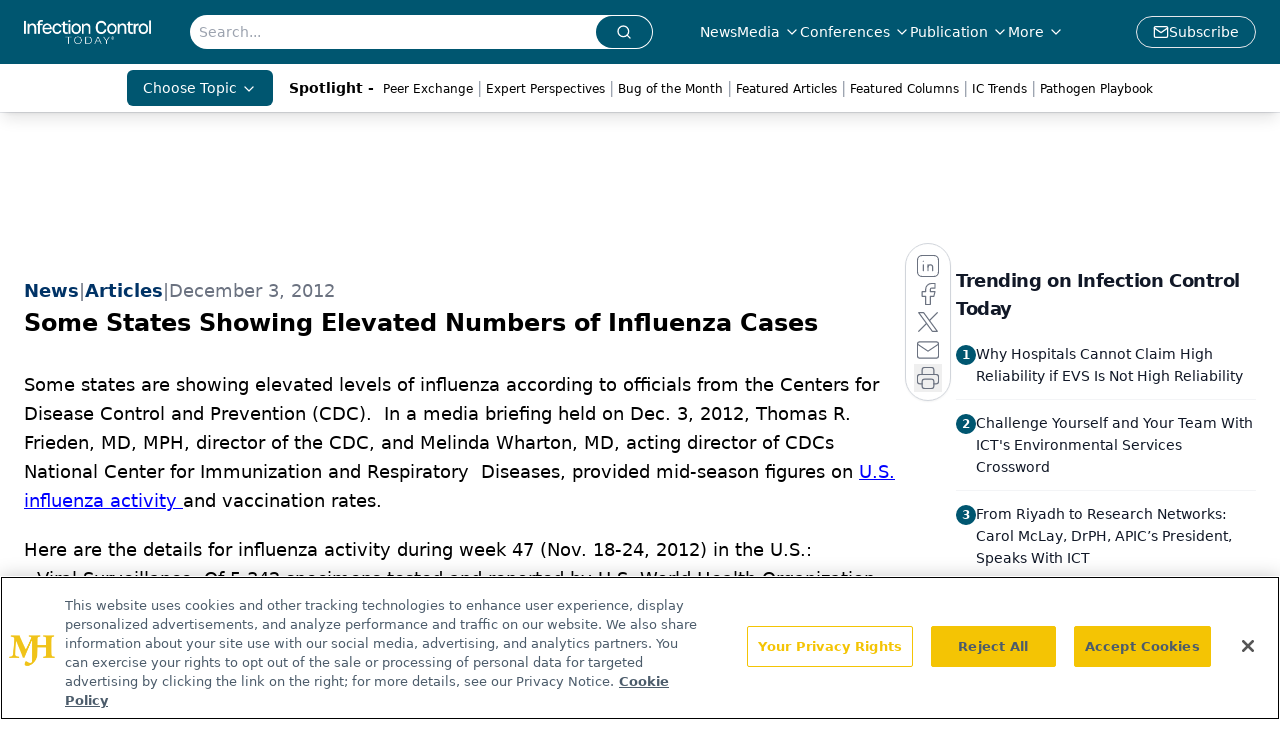

--- FILE ---
content_type: text/html; charset=utf-8
request_url: https://www.google.com/recaptcha/api2/aframe
body_size: 184
content:
<!DOCTYPE HTML><html><head><meta http-equiv="content-type" content="text/html; charset=UTF-8"></head><body><script nonce="kguff-N5eNbjjm50rzJ3jw">/** Anti-fraud and anti-abuse applications only. See google.com/recaptcha */ try{var clients={'sodar':'https://pagead2.googlesyndication.com/pagead/sodar?'};window.addEventListener("message",function(a){try{if(a.source===window.parent){var b=JSON.parse(a.data);var c=clients[b['id']];if(c){var d=document.createElement('img');d.src=c+b['params']+'&rc='+(localStorage.getItem("rc::a")?sessionStorage.getItem("rc::b"):"");window.document.body.appendChild(d);sessionStorage.setItem("rc::e",parseInt(sessionStorage.getItem("rc::e")||0)+1);localStorage.setItem("rc::h",'1765764483518');}}}catch(b){}});window.parent.postMessage("_grecaptcha_ready", "*");}catch(b){}</script></body></html>

--- FILE ---
content_type: application/javascript
request_url: https://www.lightboxcdn.com/vendor/f19de7d5-1467-4cfd-bc71-9840bc506476/lightbox.js?cb=1765764468023
body_size: 318
content:
(function(){if(window.location.href.indexOf('boxqamode')>0){window.sessionStorage.setItem('xdibx_boxqamode', 1);}var a=document,b=a.createElement('script');b.type='text/javascript';b.async=!0;b.src=(a.location.protocol.toString().indexOf('http') === 0 ? '' : 'https:') + '//www.lightboxcdn.com/vendor/f19de7d5-1467-4cfd-bc71-9840bc506476/user'+((window.sessionStorage.getItem('xdibx_boxqamode')==1)?'_qa':'')+'.js?cb=639008821450198536';a=a.getElementsByTagName('script')[0];a.parentNode.insertBefore(b,a)})();

--- FILE ---
content_type: application/javascript
request_url: https://api.lightboxcdn.com/z9gd/43392/www.infectioncontroltoday.com/jsonp/z?cb=1765764470364&dre=l&callback=jQuery112409234846532358296_1765764470304&_=1765764470305
body_size: 1027
content:
jQuery112409234846532358296_1765764470304({"response":"[base64].fgjEwDkwq-Qztd7tCHpd55AfvC683h6gz8ir82AASMaTLqkS.ueyCMHesYclSUCJuBFYgGm4gxlUk4vkhqCMCumIgAAvvhQA___","dre":"l","success":true});